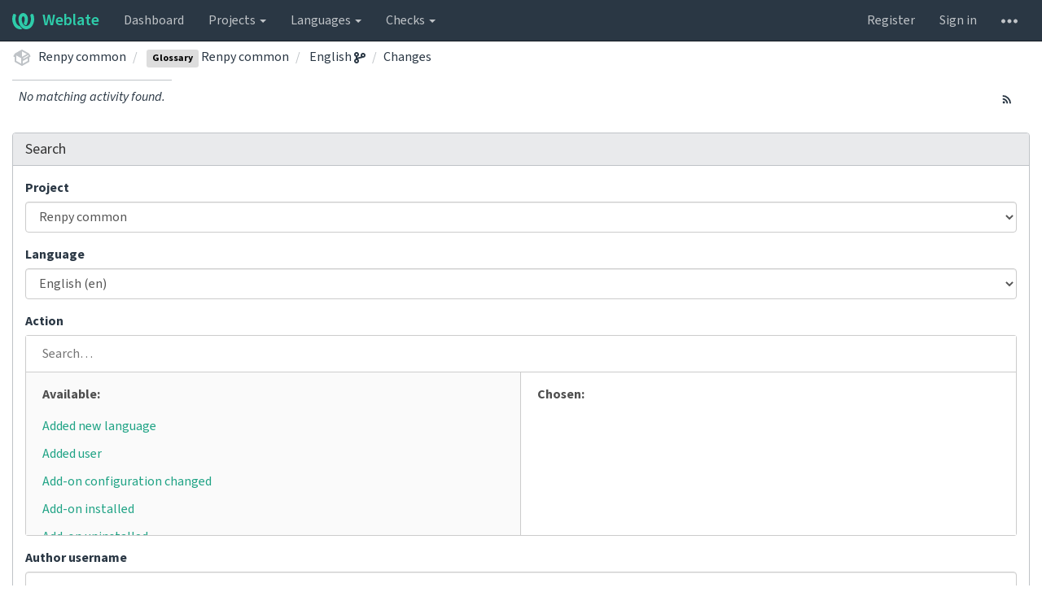

--- FILE ---
content_type: text/html; charset=utf-8
request_url: https://littleroot.net/weblate/changes/?project=renpy-common&component=glossary&lang=en&start_date=2023-08-01&end_date=2023-08-31
body_size: 18885
content:






<!DOCTYPE html>

<html lang="en" dir="ltr">
 <head>
  <meta http-equiv="X-UA-Compatible" content="IE=edge" />
  <meta name="referrer" content="origin" />
  <meta name="author" content="Michal Čihař" />
  <meta name="copyright" content="Copyright &copy; Michal Čihař" />
  <meta name="robots" content="noindex,nofollow" />
  <meta name="monetization" content="$ilp.uphold.com/ENU7fREdeZi9" />

  <title>
  Changes in Renpy common/Renpy common — English @ Weblate

</title>
  <meta name="description" content="This site runs Weblate for localizing various software projects." />
  <meta name="twitter:card" content="summary_large_image" />

  
  

  
  <meta property="og:image" content="https://littleroot.net/weblate/exports/og.png" />
  <link rel="alternate" type="application/rss+xml" title="RSS feed" href="/weblate/exports/rss/" />
  
  




<link rel="stylesheet" href="/weblate/static/CACHE/css/output.6cf99967fb8c.css" type="text/css">




  <script src="/weblate/js/i18n/" defer></script>
<script src="/weblate/static/CACHE/js/output.96c145f4a240.js" defer></script>




  <link rel="image_src" type="image/png" href="/weblate/static/weblate-128.png"/>
  <link rel="icon" type="image/png" sizes="32x32" href="/weblate/static/logo-32.png">
  <link rel="icon" type="image/png" sizes="16x16" href="/weblate/static/logo-16.png">
  <link rel="apple-touch-icon" sizes="180x180" href="/weblate/static/weblate-180.png"/>
  <link rel="mask-icon" href="/weblate/static/weblate-black.svg" color="#144d3f">
  <meta name="msapplication-TileColor" content="#144d3f">
  <meta name="msapplication-config" content="/browserconfig.xml">
  <link rel="manifest" href="/site.webmanifest">
  
  
  <meta name="theme-color" content="#144d3f">

  <meta name="viewport" content="width=device-width, initial-scale=1" />
  <meta property="og:site_name" content="Weblate" />
  <meta property="og:title" content="Changes in Renpy common/Renpy common — English" />
  <meta property="og:description" content="This site runs Weblate for localizing various software projects." />




 <script type="text/javascript" src="/ynh_portal.js"></script><link type="text/css" rel="stylesheet" href="/ynh_overlay.css"><script type="text/javascript" src="/ynhtheme/custom_portal.js"></script><link type="text/css" rel="stylesheet" href="/ynhtheme/custom_overlay.css"></head>

 <body >
 <div id="popup-alerts"></div>
 <header>
<nav class="navbar navbar-default navbar-static-top navbar-inverse" role="navigation">
  <div class="container-fluid">
    <!-- Brand and toggle get grouped for better mobile display -->
    <div class="navbar-header">
      <button type="button" class="navbar-toggle" data-toggle="collapse" data-target="#wl-navbar-main" id="navbar-toggle">
        <span class="sr-only">Toggle navigation</span>
        <span class="icon-bar"></span>
        <span class="icon-bar"></span>
        <span class="icon-bar"></span>
      </button>
      
<a class="navbar-brand" href="/weblate/"><svg width="27" height="20" version="1.1" viewBox="0 0 27 20" xmlns="http://www.w3.org/2000/svg"><path d="m13.505 4.028c-0.0017-4e-5 -0.0034-7.5e-5 -5e-3 -1.05e-4 -0.0017 3e-5 -0.0034 6.5e-5 -5e-3 1.05e-4 -0.11025-0.0015-0.22073 0.01793-0.32591 0.06238-0.59671 0.25261-0.9728 0.90036-1.2087 1.5476-0.20481 0.56175-0.29546 1.1651-0.29679 1.7605l-0.0016 0.07791c-0.0019 0.03033-0.0043 0.06055-0.0075 0.09067 0.02191 1.5184 0.30756 3.048 0.90819 4.445 0.67267 1.5645 1.7419 3.0037 3.2516 3.6616 1.1389 0.49637 2.4014 0.37928 3.4336-0.20534 1.2816-0.72588 2.2062-2.0094 2.8114-3.3878 1.2572-2.8648 1.2874-6.3574 0.03289-9.2972 1.2227-0.63339 1.22-1.8963 1.22-1.8963s1.1453 0.82078 2.4332 0.30544c1.715 4.0186 1.6736 8.75-0.13474 12.708-1.0572 2.3139-2.7738 4.3411-5.0202 5.384-1.9998 0.9286-4.3513 0.9518-6.3527 0.07963-1.7985-0.78402-3.2613-2.1966-4.3137-3.839-1.5242-2.3788-2.246-5.2748-2.2492-8.1286h0.01183c-9.01e-4 -0.03006-0.0013-0.06012-9.54e-4 -0.09024 0.02318-2.5663 1.0748-5.18 3.1841-6.5213 0.77462-0.49257 1.6798-0.77459 2.5936-0.78467 0.01046-8.1e-5 0.02122-1.32e-4 0.03183-1.51e-4 0.01379-1e-5 0.02811 4.4e-5 0.04191 1.51e-4 0.91371 0.01007 1.8189 0.2921 2.5936 0.78467 2.1093 1.3413 3.1609 3.9551 3.1841 6.5213 3.18e-4 0.03012-5.3e-5 0.06018-9.55e-4 0.09024h0.01183c-0.0031 2.7121-0.65515 5.4624-2.0282 7.7706-0.39383-2e-3 -0.78628-0.08215-1.1562-0.24339-0.83333-0.36312-1.5671-1.0489-2.1641-1.9768 0.17024-0.30266 0.32367-0.61606 0.46065-0.93466 0.60064-1.3969 0.88629-2.9266 0.90819-4.445-0.0032-0.03012-0.0057-0.06034-0.0075-0.09067l-0.0016-0.07792c-0.0013-0.59534-0.09198-1.1987-0.29679-1.7605-0.23595-0.64722-0.61204-1.295-1.2087-1.5476-0.10522-0.04446-0.21573-0.06389-0.32591-0.06255v1.8e-4zm-0.88468 15.396c-1.97 0.81042-4.258 0.76693-6.2107-0.13979-2.2465-1.043-3.963-3.0701-5.0202-5.384-1.8083-3.9579-1.8497-8.6893-0.13474-12.708 1.2879 0.51534 2.4332-0.30544 2.4332-0.30544s-0.0027 1.2629 1.22 1.8963c-1.2545 2.9398-1.2243 6.4325 0.03289 9.2972 0.60525 1.3784 1.5298 2.662 2.8114 3.3878 0.45742 0.25906 0.96005 0.42632 1.4771 0.48907 0.0019 3e-3 0.0038 6e-3 0.0057 9e-3 0.91308 1.425 2.0633 2.6126 3.3853 3.4577z"/></svg>Weblate</a>

    </div>

    <!-- Collect the nav links, forms, and other content for toggling -->
    <div class="collapse navbar-collapse" id="wl-navbar-main">
      <ul class="nav navbar-nav">
        <li><a href="/weblate/">Dashboard</a></li>
        <li class="dropdown">
          <a href="#" class="dropdown-toggle" data-toggle="dropdown" id="projects-menu">Projects <b class="caret"></b></a>
          <ul class="dropdown-menu">
            
            
            <li><a href="/weblate/projects/">Browse all projects</a></li>
          </ul>
        </li>
        
        <li class="dropdown">
          <a href="#" class="dropdown-toggle" data-toggle="dropdown" id="languages-menu">Languages <b class="caret"></b></a>
          <ul class="dropdown-menu">
          
          
            <li><a href="/weblate/languages/">Browse all languages</a></li>
          </ul>
        </li>
        <li class="dropdown">
          <a href="#" class="dropdown-toggle" data-toggle="dropdown" id="checks-menu">Checks <b class="caret"></b></a>
          <ul class="dropdown-menu">
            
            
            <li><a href="/weblate/checks/">Checks overview</a></li>
          </ul>
        </li>
        
      </ul>
      <ul class="nav navbar-nav navbar-right flip">

        
        

        
        
        
        <li><a class="button" id="register-button" href="/weblate/accounts/register/">Register</a></li>
        
        <li><a class="button" id="login-button" href="/weblate/accounts/login/?next=/weblate/changes/%3Fproject%3Drenpy-common%26component%3Dglossary%26lang%3Den%26start_date%3D2023-08-01%26end_date%3D2023-08-31">Sign in</a></li>
        

        
        

        
        

        
        <li class="dropdown">
          <a href="#" class="dropdown-toggle" data-toggle="dropdown" title="Help">
            <svg width="16" height="4" version="1.1" viewBox="0 0 16 4" xmlns="http://www.w3.org/2000/svg"><path d="m12 2c0-1.1046 0.89543-2 2-2s2 0.89543 2 2-0.89543 2-2 2-2-0.89543-2-2zm-6 0c0-1.1046 0.89543-2 2-2s2 0.89543 2 2-0.89543 2-2 2-2-0.89543-2-2zm-6 0c0-1.1046 0.89543-2 2-2s2 0.89543 2 2-0.89543 2-2 2-2-0.89543-2-2z"/></svg>
            <span class="visible-xs-inline">Help</span>
          </a>
          <ul class="dropdown-menu">
            
              <li><a href="https://weblate.org/support/">Get support</a></li>
            
            
            <li><a href="/weblate/contact/">Contact</a></li>
            <li><a href="/weblate/about/">About Weblate</a></li>
            <li role="separator" class="divider"></li>
            <li><a href="https://docs.weblate.org/en/weblate-4.15.2/index.html">Documentation</a></li>
            <li><a href="https://weblate.org/contribute/">Contribute to Weblate</a></li>
            <li><a href="https://weblate.org/donate/">Donate to Weblate</a></li>
          </ul>
        </li>
      </ul>
    </div>
  </div>
</nav>

<h1>
<ol class="breadcrumb">
<li class="bread-icon">
<svg width="24" height="24" version="1.1" viewBox="0 0 24 24" xmlns="http://www.w3.org/2000/svg"><path d="m2 10.96c-0.5-0.28-0.65-0.89-0.37-1.37l1.5-2.59c0.11-0.2 0.28-0.34 0.47-0.42l7.83-4.4c0.16-0.12 0.36-0.18 0.57-0.18s0.41 0.06 0.57 0.18l7.9 4.44c0.19 0.1 0.35 0.26 0.44 0.46l1.45 2.52c0.28 0.48 0.11 1.09-0.36 1.36l-1 0.58v4.96c0 0.38-0.21 0.71-0.53 0.88l-7.9 4.44c-0.16 0.12-0.36 0.18-0.57 0.18s-0.41-0.06-0.57-0.18l-7.9-4.44c-0.32-0.17-0.53-0.5-0.53-0.88v-5.54c-0.3 0.17-0.68 0.18-1 0m10-6.81v6.7l5.96-3.35-5.96-3.35m-7 11.76 6 3.38v-6.71l-6-3.37v6.7m14 0v-3.22l-5 2.9c-0.33 0.18-0.7 0.17-1 0.01v3.69l6-3.38m-5.15-2.55 6.28-3.63-0.58-1.01-6.28 3.63 0.58 1.01z"/></svg>
</li>


<li><a href="/weblate/projects/renpy-common/">Renpy common</a></li>

<li>
  <a href="/weblate/projects/renpy-common/glossary/">
    


  <span class="label label-silver">Glossary</span>


    Renpy common
  </a>
</li>



<li>
  <a href="/weblate/projects/renpy-common/glossary/en/">
    English
    
      <svg width="14" height="14" version="1.1" viewBox="0 0 14 14" xmlns="http://www.w3.org/2000/svg"><path d="m4.83 8.62c0.71262 0.54849 1.1718 1.41 1.1718 2.3788 0 1.6569-1.3431 3-3 3s-3-1.3431-3-3c0-1.3062 0.83481-2.4175 2-2.8293v-2.3414c-1.1652-0.41184-2-1.5231-2-2.8293 0-1.6569 1.3431-3 3-3s3 1.3431 3 3c0 1.3062-0.83481 2.4175-2 2.8293v0.96939c0.21975-0.10711 0.45312-0.19274 0.69775-0.2539l3.7661-0.94153c-0.29379-0.46376-0.46388-1.0136-0.46388-1.6033 0-1.6569 1.3431-3 3-3s3 1.3431 3 3-1.3431 3-3 3c-0.192 0-0.37978-0.018-0.56175-0.0525-0.33863 0.22987-0.72111 0.404-1.136 0.50772l-4.1194 1.0299c-0.12553 0.0314-0.24429 0.0775-0.35464 0.13614zm-1.8282 3.3788c0.55228 0 1-0.44772 1-1s-0.44772-1-1-1-1 0.44772-1 1 0.44772 1 1 1zm0-8c0.55228 0 1-0.44772 1-1s-0.44772-1-1-1-1 0.44772-1 1 0.44772 1 1 1zm8 1c0.55228 0 1-0.44772 1-1s-0.44772-1-1-1-1 0.44772-1 1 0.44772 1 1 1z" fill="#2a3744"/></svg>
    
  </a>
</li>




<li><a href="/weblate/changes/?lang=en&amp;component=glossary&amp;project=renpy-common&amp;start_date=2023-08-01&amp;end_date=2023-08-31">Changes</a></li>

</ol>
<div class="clearfix"></div>
</h1>

</header>

<div class="main-content ">










<div class="btn-group pull-right flip btn-group-settings" role="group">


<a href="/weblate/exports/rss/renpy-common/glossary/en/" title="Follow using RSS" class="btn btn-link"><svg width="24" height="24" version="1.1" viewBox="0 0 24 24" xmlns="http://www.w3.org/2000/svg"><path d="M6.18,15.64A2.18,2.18 0 0,1 8.36,17.82C8.36,19 7.38,20 6.18,20C5,20 4,19 4,17.82A2.18,2.18 0 0,1 6.18,15.64M4,4.44A15.56,15.56 0 0,1 19.56,20H16.73A12.73,12.73 0 0,0 4,7.27V4.44M4,10.1A9.9,9.9 0 0,1 13.9,20H11.07A7.07,7.07 0 0,0 4,12.93V10.1Z"/></svg></a>

</div>



  




<table class="table table-autowidth">

<tr>
  <td colspan="2">
    <em>No matching activity found.</em>
  </td>
</tr>

</table>


  






<form method="get">


<input type="hidden" name="component" value="glossary" />

<div class="panel panel-default">
<div class="panel-heading"><h4 class="panel-title">Search</h4></div>
  <div class="panel-body">
  

<div id="div_id_project" class="form-group"> <label for="id_project" class="control-label ">
                Project
                



            </label> <div class="controls "> <select name="project" class="select form-control" id="id_project"> <option value=""></option> <option value="butterfly-soup">Butterfly Soup</option> <option value="butterfly-soup2">Butterfly Soup2</option> <option value="lookouts-">(Lookouts)</option> <option value="lucah-born-of-a-dream">Lucah: Born of a Dream</option> <option value="renpy-common" selected>Renpy common</option> <option value="test">test</option> <option value="website">website</option>

</select> </div> </div> <div id="div_id_lang" class="form-group"> <label for="id_lang" class="control-label ">
                Language
                



            </label> <div class="controls "> <select name="lang" class="select form-control" id="id_lang"> <option value=""></option> <option value="ar">Arabic (ar)</option> <option value="zh_Hans">Chinese (Simplified) (zh_Hans)</option> <option value="zh_Hant">Chinese (Traditional) (zh_Hant)</option> <option value="cs">Czech (cs)</option> <option value="da">Danish (da)</option> <option value="en" selected>English (en)</option> <option value="fil">Filipino (fil)</option> <option value="fr">French (fr)</option> <option value="de">German (de)</option> <option value="he">Hebrew (he)</option> <option value="id">Indonesian (id)</option> <option value="it">Italian (it)</option> <option value="ja">Japanese (ja)</option> <option value="ko">Korean (ko)</option> <option value="ml">Malayalam (ml)</option> <option value="fa">Persian (fa)</option> <option value="pl">Polish (pl)</option> <option value="pt">Portuguese (pt)</option> <option value="pt_BR">Portuguese (Brazil) (pt_BR)</option> <option value="ro">Romanian (ro)</option> <option value="ru">Russian (ru)</option> <option value="es">Spanish (es)</option> <option value="es_419">Spanish (Latin America) (es_419)</option> <option value="uk">Ukrainian (uk)</option> <option value="vi">Vietnamese (vi)</option>

</select> </div> </div> <div id="div_id_action" class="form-group"> <label for="id_action" class="control-label ">
                Action
                



            </label> <div class="controls "> <select name="action" class="sortedselectmultiple form-control" id="id_action" multiple> <option value="48">Added new language</option> <option value="34">Added user</option> <option value="61">Add-on configuration changed</option> <option value="60">Add-on installed</option> <option value="62">Add-on uninstalled</option> <option value="6">Automatic translation</option> <option value="32">Bulk status change</option> <option value="33">Changed visibility</option> <option value="3">Comment added</option> <option value="17">Committed changes</option> <option value="14">Component locked</option> <option value="15">Component unlocked</option> <option value="56">Contributor agreement changed</option> <option value="51">Created component</option> <option value="50">Created project</option> <option value="22">Failed merge on repository</option> <option value="28">Failed push on repository</option> <option value="23">Failed rebase on repository</option> <option value="40">Found duplicated language</option> <option value="16">Found duplicated string</option> <option value="52">Invited user</option> <option value="55">License changed</option> <option value="37">Marked for edit</option> <option value="20">Merged repository</option> <option value="43">Moved component</option> <option value="47">New alert</option> <option value="46">New announcement</option> <option value="45">New contributor</option> <option value="13">New source string</option> <option value="31">New string added</option> <option value="44">New string to translate</option> <option value="5">New translation</option> <option value="24">Parse error</option> <option value="18">Pushed changes</option> <option value="21">Rebased repository</option> <option value="53">Received repository notification</option> <option value="64">Removed comment</option> <option value="38">Removed component</option> <option value="39">Removed project</option> <option value="63">Removed string</option> <option value="25">Removed translation</option> <option value="35">Removed user</option> <option value="42">Renamed component</option> <option value="41">Renamed project</option> <option value="54">Replaced file by upload</option> <option value="49">Requested new language</option> <option value="19">Reset repository</option> <option value="65">Resolved comment</option> <option value="0">Resource update</option> <option value="57">Screnshot added</option> <option value="58">Screnshot uploaded</option> <option value="27">Search and replace</option> <option value="30">Source string changed</option> <option value="59">String updated in the repository</option> <option value="7">Suggestion accepted</option> <option value="4">Suggestion added</option> <option value="26">Suggestion removed</option> <option value="29">Suggestion removed during cleanup</option> <option value="36">Translation approved</option> <option value="2">Translation changed</option> <option value="1">Translation completed</option> <option value="8">Translation reverted</option> <option value="9">Translation uploaded</option>

</select> </div> </div> <div id="div_id_user" class="form-group"> <label for="id_user" class="control-label ">
                Author username
                



            </label> <div class="controls "> <input type="text" name="user" maxlength="150" class="textinput textInput form-control" id="id_user"> </div> </div> <div id="div_id_start_date" class="form-group"> <label for="id_start_date" class="control-label ">
                Starting date
                



            </label> <div class="controls "> <input type="date" name="start_date" value="2023-08-01" class="weblatedateinput form-control" id="id_start_date"> </div> </div> <div id="div_id_end_date" class="form-group"> <label for="id_end_date" class="control-label ">
                Ending date
                



            </label> <div class="controls "> <input type="date" name="end_date" value="2023-08-31" class="weblatedateinput form-control" id="id_end_date"> </div> </div>

</div>
<div class="panel-footer">
<input type="submit" value="Search" class="btn btn-primary" />
</div>
</div>
</form>



</div>
<form id="link-post" method="POST">
<input type="hidden" name="csrfmiddlewaretoken" value="KMus9yl2dUrr98HFXFmpqSF2WDw9OHSjCjZlw6dLhh6dviU0mH0Ab95fKU0d86F5">
</form>
<!-- Creates the bootstrap modal where the image will appear -->
<div class="modal fade fullmodal" id="imagemodal" tabindex="-1" role="dialog" aria-labelledby="screenshotModal" aria-hidden="true">
  <div class="modal-dialog">
    <div class="modal-content">
      <div class="modal-header">
        <button type="button" class="close" data-dismiss="modal"><span aria-hidden="true">&times;</span><span class="sr-only">Close</span></button>
        <h4 class="modal-title" id="screenshotModal"></h4>
      </div>
      <div class="modal-body">
        <img src="" id="imagepreview" class="img-responsive">
      </div>
      <div class="modal-footer">
        <a class="btn btn-warning" id="modalDetailsLink" data-edit-text="Edit screenshot">Screenshot details</a>
        <button type="button" class="btn btn-primary" data-dismiss="modal">Close</button>
      </div>
    </div>
  </div>
</div>


<footer>
 <ul>
  <li>Powered by <a href="https://weblate.org/">Weblate 4.15.2</a></li>
  <li><a href="/weblate/about/">About Weblate</a></li>
  
  
  
  <li><a href="/weblate/contact/">Contact</a></li>
  <li><a href="https://docs.weblate.org/en/weblate-4.15.2/index.html">Documentation</a></li>
  <li><a href="https://weblate.org/donate/">Donate to Weblate</a></li>
 </ul>
</footer>





 </body>
</html>


--- FILE ---
content_type: text/html
request_url: https://littleroot.net/ynh_portal.js
body_size: 2847
content:
<!DOCTYPE html>
<html>
<head>
  <meta charset="utf-8">
  <title>YunoHost Portal</title>

  <!-- Responsive -->
  <meta name="format-detection" content="telephone=no" />
  <meta name="viewport" content="width=device-width, height=device-height, initial-scale=1" />

  <!-- Do not index SSOWat pages -->
  <meta name="robots" content="noindex, nofollow">

  <!-- Stylesheets -->
  <link rel="stylesheet" href="assets/css/ynh_portal.css">
  <link rel="stylesheet" href="assets/themes/default/custom_portal.css">

  <!-- Icons -->
  <link rel="shortcut icon" href="assets/icons/favicon.ico">
  <link rel="apple-touch-icon" sizes="57x57" href="assets/icons/apple-touch-icon-57x57.png">
  <link rel="apple-touch-icon" sizes="114x114" href="assets/icons/apple-touch-icon-114x114.png">
  <link rel="apple-touch-icon" sizes="72x72" href="assets/icons/apple-touch-icon-72x72.png">
  <link rel="apple-touch-icon" sizes="144x144" href="assets/icons/apple-touch-icon-144x144.png">
  <link rel="apple-touch-icon" sizes="60x60" href="assets/icons/apple-touch-icon-60x60.png">
  <link rel="apple-touch-icon" sizes="120x120" href="assets/icons/apple-touch-icon-120x120.png">
  <link rel="apple-touch-icon" sizes="76x76" href="assets/icons/apple-touch-icon-76x76.png">
  <link rel="apple-touch-icon" sizes="152x152" href="assets/icons/apple-touch-icon-152x152.png">
  <link rel="icon" type="image/png" href="assets/icons/favicon-196x196.png" sizes="196x196">
  <link rel="icon" type="image/png" href="assets/icons/favicon-160x160.png" sizes="160x160">
  <link rel="icon" type="image/png" href="assets/icons/favicon-96x96.png" sizes="96x96">
  <link rel="icon" type="image/png" href="assets/icons/favicon-16x16.png" sizes="16x16">
  <link rel="icon" type="image/png" href="assets/icons/favicon-32x32.png" sizes="32x32">
  <meta name="msapplication-TileColor" content="#41444f">
  <meta name="msapplication-TileImage" content="/mstile-144x144.png">
</head>
<body class="ynh-user-portal ">

  <div id="ynh-logo" class="ynh-logo">
    <span class="element-invisible">Yunohost</span>
  </div>

  <div class="content">


<div class="ynh-wrapper login">
<form class="login-form" name="input" action="" method="post">
  <div class="form-group">
    <label class="icon icon-user" for="user"><span class="element-invisible">Username</span></label>
    <input id="user" type="text" name="user" placeholder="Username" class="form-text" autocomplete="username" autofocus required>
  </div>
  <div class="form-group">
    <label class="icon icon-lock" for="password"><span class="element-invisible">Password</span></label>
    <input id="password" type="password" name="password" placeholder="Password" class="form-text" autocomplete="current-password" required>
  </div>
  <input type="submit" value="Log in" class="btn classic-btn large-btn">
</form>
</div>

  </div>

  <!-- Scripts -->
  <script src="assets/js/ynh_portal.js"></script>
  <script src="assets/themes/default/custom_portal.js"></script>
</body>
</html>



--- FILE ---
content_type: text/html
request_url: https://littleroot.net/ynhtheme/custom_portal.js
body_size: 2847
content:
<!DOCTYPE html>
<html>
<head>
  <meta charset="utf-8">
  <title>YunoHost Portal</title>

  <!-- Responsive -->
  <meta name="format-detection" content="telephone=no" />
  <meta name="viewport" content="width=device-width, height=device-height, initial-scale=1" />

  <!-- Do not index SSOWat pages -->
  <meta name="robots" content="noindex, nofollow">

  <!-- Stylesheets -->
  <link rel="stylesheet" href="assets/css/ynh_portal.css">
  <link rel="stylesheet" href="assets/themes/default/custom_portal.css">

  <!-- Icons -->
  <link rel="shortcut icon" href="assets/icons/favicon.ico">
  <link rel="apple-touch-icon" sizes="57x57" href="assets/icons/apple-touch-icon-57x57.png">
  <link rel="apple-touch-icon" sizes="114x114" href="assets/icons/apple-touch-icon-114x114.png">
  <link rel="apple-touch-icon" sizes="72x72" href="assets/icons/apple-touch-icon-72x72.png">
  <link rel="apple-touch-icon" sizes="144x144" href="assets/icons/apple-touch-icon-144x144.png">
  <link rel="apple-touch-icon" sizes="60x60" href="assets/icons/apple-touch-icon-60x60.png">
  <link rel="apple-touch-icon" sizes="120x120" href="assets/icons/apple-touch-icon-120x120.png">
  <link rel="apple-touch-icon" sizes="76x76" href="assets/icons/apple-touch-icon-76x76.png">
  <link rel="apple-touch-icon" sizes="152x152" href="assets/icons/apple-touch-icon-152x152.png">
  <link rel="icon" type="image/png" href="assets/icons/favicon-196x196.png" sizes="196x196">
  <link rel="icon" type="image/png" href="assets/icons/favicon-160x160.png" sizes="160x160">
  <link rel="icon" type="image/png" href="assets/icons/favicon-96x96.png" sizes="96x96">
  <link rel="icon" type="image/png" href="assets/icons/favicon-16x16.png" sizes="16x16">
  <link rel="icon" type="image/png" href="assets/icons/favicon-32x32.png" sizes="32x32">
  <meta name="msapplication-TileColor" content="#41444f">
  <meta name="msapplication-TileImage" content="/mstile-144x144.png">
</head>
<body class="ynh-user-portal ">

  <div id="ynh-logo" class="ynh-logo">
    <span class="element-invisible">Yunohost</span>
  </div>

  <div class="content">


<div class="ynh-wrapper login">
<form class="login-form" name="input" action="" method="post">
  <div class="form-group">
    <label class="icon icon-user" for="user"><span class="element-invisible">Username</span></label>
    <input id="user" type="text" name="user" placeholder="Username" class="form-text" autocomplete="username" autofocus required>
  </div>
  <div class="form-group">
    <label class="icon icon-lock" for="password"><span class="element-invisible">Password</span></label>
    <input id="password" type="password" name="password" placeholder="Password" class="form-text" autocomplete="current-password" required>
  </div>
  <input type="submit" value="Log in" class="btn classic-btn large-btn">
</form>
</div>

  </div>

  <!-- Scripts -->
  <script src="assets/js/ynh_portal.js"></script>
  <script src="assets/themes/default/custom_portal.js"></script>
</body>
</html>

